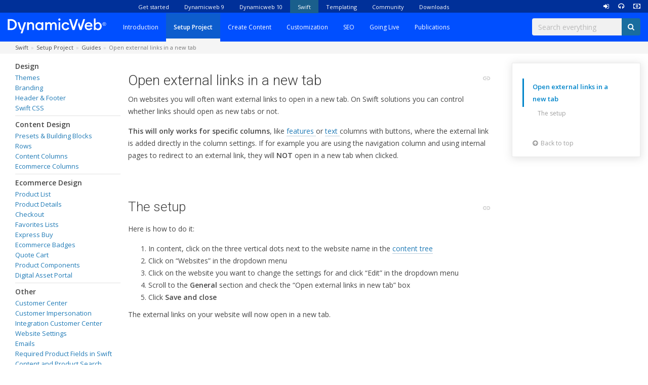

--- FILE ---
content_type: text/html; charset=utf-8
request_url: https://doc.dynamicweb.com/swift/setup-project/guides/open-external-links-in-a-new-tab
body_size: 6158
content:



<!DOCTYPE html>
<html>
<head>
    <meta charset="utf-8">
    <title>Open external links in a new tab</title>
    <meta name="viewport" content="width=device-width, initial-scale=1.0, maximum-scale=1">
    <meta name="robots" content="index, follow">

      

    <!-- Google Tag Manager -->
    <script>
        (function (w, d, s, l, i) {
            w[l] = w[l] || [];
            w[l].push({
                'gtm.start': new Date().getTime(),
                event: 'gtm.js'
            });
            var f = d.getElementsByTagName(s)[0],
                j = d.createElement(s),
                dl = l != 'dataLayer' ? '&l=' + l : '';
            j.async = true;
            j.src =
                'https://www.googletagmanager.com/gtm.js?id=' + i + dl;
            f.parentNode.insertBefore(j, f);
        })(window, document, 'script', 'dataLayer', 'GTM-THH2LWQ');
    </script>
    <!-- End Google Tag Manager -->
    <!-- Google Fonts -->
    <link rel="stylesheet" type="text/css" href="https://fonts.googleapis.com/css?family=Roboto:100,300,400,500,600,700'">
    <link rel='stylesheet' type='text/css' href='https://fonts.googleapis.com/css?family=Open+Sans:600,400,300'>
    <link href="https://fonts.googleapis.com/css?family=Share+Tech+Mono&display=swap" rel="stylesheet">
    <link href="https://fonts.googleapis.com/css?family=Share+Tech&display=swap" rel="stylesheet">
    <link href='https://fonts.googleapis.com/css?family=Rock+Salt' rel='stylesheet' type='text/css'>
    

    <!-- Essential styles -->
    <link rel="stylesheet" type="text/css" href="/Files/Templates/Designs/dwdoc/css/normalize.css">
    <link rel="stylesheet" href="//maxcdn.bootstrapcdn.com/bootstrap/3.3.4/css/bootstrap.min.css" type="text/css">
    <link rel="stylesheet" href="https://maxcdn.bootstrapcdn.com/font-awesome/4.7.0/css/font-awesome.min.css" />
    <link rel="stylesheet" href="https://cdnjs.cloudflare.com/ajax/libs/material-design-iconic-font/2.2.0/css/material-design-iconic-font.min.css">
    <link rel="stylesheet" href="//cdnjs.cloudflare.com/ajax/libs/fancybox/2.1.5/jquery.fancybox.min.css" media="screen">
    <link rel="stylesheet" href="/Files/Templates/Designs/dwdoc/css/main.css?ticks=637980988921770000"> <!-- Primary stylesheet -->
    <link rel="stylesheet"  href="/Files/Templates/Designs/dwdoc/css/devblog.css" type="text/css" />
    <link href="https://fonts.googleapis.com/icon?family=Material+Icons" rel="stylesheet">
    <link rel="icon" type="image/png" href="https://doc.dynamicweb.com/Files/Images/favicon.png"/>

      <!--Data table for invoices on service desk -->
    <script src="https://code.jquery.com/jquery-1.12.4.min.js" integrity="sha256-ZosEbRLbNQzLpnKIkEdrPv7lOy9C27hHQ+Xp8a4MxAQ=" crossorigin="anonymous"></script>
	<link rel="stylesheet" type="text/css" href="https://cdn.datatables.net/1.11.3/css/jquery.dataTables.css">  
	<script type="text/javascript" charset="utf8" src="https://cdn.datatables.net/1.11.3/js/jquery.dataTables.js"></script>
      
    <!-- JavaScript early load -->
    <script type="text/javascript" src="//ajax.googleapis.com/ajax/libs/jquery/2.1.1/jquery.min.js"></script>
    <script type="text/javascript" src="/Files/Templates/Designs/dwdoc/js/sidenav.js"></script>   <!-- Sidenav Right jQuery plugin -->
    <!-- Mobile menu styles (Extended Bootstrap) -->
    <link href="//cdnjs.cloudflare.com/ajax/libs/jasny-bootstrap/3.1.3/css/jasny-bootstrap.min.css" rel="stylesheet" type="text/css" media="screen" />
    <link href="/Files/Templates/BasicForum/Styles.css" rel="stylesheet" type="text/css" />
    
      
    
		<script> (function(ss,ex){ window.ldfdr=window.ldfdr||function(){(ldfdr._q=ldfdr._q||[]).push([].slice.call(arguments));}; (function(d,s){ fs=d.getElementsByTagName(s)[0]; function ce(src){ var cs=d.createElement(s); cs.src=src; cs.async=1; fs.parentNode.insertBefore(cs,fs); }; ce('https://sc.lfeeder.com/lftracker_v1_'+ss+(ex?'_'+ex:'')+'.js'); })(document,'script'); })('Yn8J1xYRe5YgW0Rk'); </script>
</head>


<body data-spy="scroll" data-target="#sidenav" data-offset-top="100">
    <!-- Google Tag Manager (noscript) -->
    <noscript><iframe src="https://www.googletagmanager.com/ns.html?id=GTM-THH2LWQ" height="0" width="0" style="display:none;visibility:hidden"></iframe></noscript>
    <!-- End Google Tag Manager (noscript) -->
    <!-- Mobile/offcanvas navigation -->
    
    

    
    


    <!-- ********************
  MOBILE OFFCANVAS MENU
******************** -->
<div id="mobileOffcanvasMenu" class="navmenu navmenu-default navmenu-fixed-left offcanvas">
    <div class="row offcanvas-row">
        <div class="col-xs-12 offcanvas-col">
          <!-- Search -->
          <form role="form">
            <input type="hidden" name="ID" value="5656" />
            <div class="form-group">
              <div class="input-group">
                <input type="text" class="form-control" id="q" name="q" placeholder="Search everything">
                <div class="input-group-addon"><i class="fa fa-search"></i></div>
              </div>
            </div>
          </form>

          <!-- Title  -->
          

          <!-- SubSection selector dropdown  -->
          <div class="dropdown dropdown--select">
              <button class="btn dropdown-toggle section-button-mobile visible-xs visible-sm visible-md" type="button" data-toggle="dropdown">
                  Open external links in a new tab &nbsp; <span class="caret"></span>
              </button>
              <ul class="dwnavigation dropdown-menu" id="navbar-dropdown2" data-settings="template:LICleanFrontpage.xslt;startlevel:1;endlevel:1;expandmode:all;"></ul>
              <ul class="dwnavigation dropdown-menu" id="navbar-dropdown2">
  <ul id="LICleanFrontpage">
    <li class="">
      <a href="/swift/introduction">Introduction</a>
    </li>
  </ul>
  <ul id="LICleanFrontpage">
    <li class="list-active">
      <a href="/swift/setup-project">Setup Project</a>
    </li>
  </ul>
  <ul id="LICleanFrontpage">
    <li class="">
      <a href="/swift/create-content">Create Content</a>
    </li>
  </ul>
  <ul id="LICleanFrontpage">
    <li class="">
      <a href="/swift/customization">Customization</a>
    </li>
  </ul>
  <ul id="LICleanFrontpage">
    <li class="">
      <a href="/swift/seo">SEO</a>
    </li>
  </ul>
  <ul id="LICleanFrontpage">
    <li class="">
      <a href="/swift/going-live">Going Live</a>
    </li>
  </ul>
  <ul id="LICleanFrontpage">
    <li class="">
      <a href="/swift/setup-project/guides/publications">Publications</a>
    </li>
  </ul>
</ul>
          </div>
          <div style="padding: 15px 0px 0px 15px;">
              <ul class="dwnavigation" id="offsetMobileNav" data-settings="startlevel:2;endlevel:3;template:LIClean.xslt;expandmode:all"></ul>
              <!-- <ul class="dw-categories dwnavigation" id="offsetnavigation" data-settings="startlevel:1;endlevel:3;template:LeftNavigationOffset.xslt;expandmode:all;"></ul> -->
              <ul class="dwnavigation" id="offsetMobileNav">
  <ul class="M2">
    <li class="">
      <a>Design</a>
      <ul class="M3">
        <li class="">
          <a href="/swift/setup-project/design/themes">Themes</a>
        </li>
      </ul>
      <ul class="M3">
        <li class="">
          <a href="/swift/setup-project/design/branding">Branding</a>
        </li>
      </ul>
      <ul class="M3">
        <li class="">
          <a href="/swift/setup-project/design/header-footer">Header & Footer</a>
        </li>
      </ul>
      <ul class="M3">
        <li class="">
          <a href="/swift/setup-project/design/swift-css">Swift CSS</a>
        </li>
      </ul>
    </li>
  </ul>
  <ul class="M2">
    <li class="">
      <a>Content Design</a>
      <ul class="M3">
        <li class="">
          <a href="/swift/setup-project/content-design/presets-building-blocks">Presets & Building Blocks</a>
        </li>
      </ul>
      <ul class="M3">
        <li class="">
          <a href="/swift/create-content/creating-content/rows">Rows</a>
        </li>
      </ul>
      <ul class="M3">
        <li class="">
          <a href="/swift/setup-project/content-design/content-columns">Content Columns</a>
        </li>
      </ul>
      <ul class="M3">
        <li class="">
          <a href="/swift/setup-project/content-design/ecommerce-columns">Ecommerce Columns</a>
        </li>
      </ul>
    </li>
  </ul>
  <ul class="M2">
    <li class="">
      <a>Ecommerce Design</a>
      <ul class="M3">
        <li class="">
          <a href="/swift/setup-project/ecommerce-design/product-list">Product List</a>
        </li>
      </ul>
      <ul class="M3">
        <li class="">
          <a href="/swift/setup-project/ecommerce-design/product-details">Product Details</a>
        </li>
      </ul>
      <ul class="M3">
        <li class="">
          <a href="/swift/setup-project/ecommerce-design/checkout">Checkout</a>
        </li>
      </ul>
      <ul class="M3">
        <li class="">
          <a href="/swift/setup-project/ecommerce-design/favorites-lists">Favorites Lists</a>
        </li>
      </ul>
      <ul class="M3">
        <li class="">
          <a href="/swift/setup-project/ecommerce-design/express-buy">Express Buy</a>
        </li>
      </ul>
      <ul class="M3">
        <li class="">
          <a href="/swift/setup-project/ecommerce-design/ecommerce-badges">Ecommerce Badges</a>
        </li>
      </ul>
      <ul class="M3">
        <li class="">
          <a href="/swift/setup-project/ecommerce-design/quote-cart">Quote Cart</a>
        </li>
      </ul>
      <ul class="M3">
        <li class="">
          <a href="/swift/setup-project/ecommerce-design/product-components">Product Components</a>
        </li>
      </ul>
      <ul class="M3">
        <li class="">
          <a href="/swift/setup-project/ecommerce-design/digital-asset-portal">Digital Asset Portal</a>
        </li>
      </ul>
    </li>
  </ul>
  <ul class="M2">
    <li class="">
      <a>Other</a>
      <ul class="M3">
        <li class="">
          <a href="/swift/setup-project/other/customer-center">Customer Center</a>
        </li>
      </ul>
      <ul class="M3">
        <li class="">
          <a href="/swift/setup-project/other/customer-impersonation">Customer Impersonation</a>
        </li>
      </ul>
      <ul class="M3">
        <li class="">
          <a href="/swift/setup-project/other/integration-customer-center">Integration Customer Center</a>
        </li>
      </ul>
      <ul class="M3">
        <li class="">
          <a href="/swift/setup-project/other/website-settings">Website Settings</a>
        </li>
      </ul>
      <ul class="M3">
        <li class="">
          <a href="/swift/setup-project/other/emails">Emails</a>
        </li>
      </ul>
      <ul class="M3">
        <li class="">
          <a href="/swift/setup-project/other/required-product-fields-in-swift">Required Product Fields in Swift</a>
        </li>
      </ul>
      <ul class="M3">
        <li class="">
          <a href="/swift/setup-project/other/content-and-product-search">Content and Product Search</a>
        </li>
      </ul>
    </li>
  </ul>
  <ul class="M2">
    <li class="list-active">
      <a>Guides</a>
      <ul class="M3">
        <li class="">
          <a href="/swift/setup-project/guides/service-pages">Service Pages</a>
        </li>
      </ul>
      <ul class="M3">
        <li class="">
          <a href="/swift/setup-project/guides/what-version-of-swift-am-i-using">What version of Swift am I using?</a>
        </li>
      </ul>
      <ul class="M3">
        <li class="">
          <a href="/swift/setup-project/guides/product-group-images-and-descriptions">Product Group Images and Descriptions</a>
        </li>
      </ul>
      <ul class="M3">
        <li class="">
          <a href="/swift/setup-project/guides/how-to-deploy-swift-to-another-solution">How to deploy Swift to another solution</a>
        </li>
      </ul>
      <ul class="M3">
        <li class="list-active">
          <a href="/swift/setup-project/guides/open-external-links-in-a-new-tab">Open external links in a new tab</a>
        </li>
      </ul>
      <ul class="M3">
        <li class="">
          <a href="/swift/setup-project/guides/google-analytics-and-google-tag-manager">Google Analytics and Google Tag Manager</a>
        </li>
      </ul>
      <ul class="M3">
        <li class="">
          <a href="/swift/setup-project/guides/styling-forms-using-bootstrap-grid-columns">Styling forms using Bootstrap grid columns</a>
        </li>
      </ul>
      <ul class="M3">
        <li class="">
          <a href="/swift/setup-project/guides/stock-validation-notification">Stock Validation Notification</a>
        </li>
      </ul>
      <ul class="M3">
        <li class="">
          <a href="/swift/setup-project/guides/publications">Publications</a>
        </li>
      </ul>
      <ul class="M3">
        <li class="">
          <a href="/swift/setup-project/guides/partner-onboarding-tech-intro-configuration">Partner Onboarding Tech Intro: Configuration</a>
        </li>
      </ul>
    </li>
  </ul>
</ul>
          </div>
        </div>
    </div>
</div>


    <div class="navbar-fixed-top">
        <div class="navbar navbar-default" role="navigation" id="topnavigation">

            <!------- Top/Area Navbar ------->

            <div id="globalnavigation">
                <!-- Column 1 -->
                <div class="hidden-sm col-md-2">
                </div> <!--  End Column -->
                <!-- Column 2 -->
                <div class="col-sm-12 col-md-10">
                    <div class="globalfont topnavcolor pull-left hidden-xs hidden-sm hidden-md">
                        <!-- Global nav -->
                        <div class="fluid-container paddingglobal">
                            <ul class="dwnavigation nav navbar-nav" id="global">
  <li id="topitem1025A22">
    <a href="/get-started/introduction">Get started</a>
  </li>
  <li id="topitem8242A22">
    <a href="/documentation-9/introduction">Dynamicweb 9</a>
  </li>
  <li id="topitem13453A22">
    <a href="https://doc.dynamicweb.dev/">Dynamicweb 10</a>
  </li>
  <li id="topitem10900A22">
    <a href="/swift/introduction">Swift</a>
  </li>
  <li id="topitem1027A22">
    <a href="https://doc.dynamicweb.com/template-tags/introduction">Templating</a>
  </li>
  <li id="topitem1029A22">
    <a href="https://doc.dynamicweb.com/forum">Community</a>
  </li>
  <li id="topitem1030A22">
    <a href="/downloads/dynamicweb-9">Downloads</a>
  </li>
</ul>
                        </div>
                    </div>
                    <!-- User tools  -->
                    <div id="tools-login" class="pull-right">
                                <div class="dropdown" id="profileMenu">
            <a class="dropdown-toggle" href="#" data-toggle="modal" data-target="#modal-login" style="padding-right:15px;">
                <i class="fa fa-sign-in" aria-hidden="true" title="Login"></i>
                <span class="hidden-xs hidden-sm hidden-md hidden-lg"> Login</span>
            </a>
        </div>
    <a href="https://partner.dynamicweb.com/sign-in" style="padding-right:15px;">
        <i class="fa fa-headphones" title="Service Desk"></i>
        <span class="hidden-xs hidden-sm hidden-md hidden-lg"> Service Desk</span>
    </a>
    <a href="/order-solution">
        <i class="fa fa-money" title="Order"></i>
        <span class="hidden-xs hidden-sm hidden-md hidden-lg"> Order</span>
    </a>

                    </div>

                    <!-- Section selector (mobile)  -->
                    <div class="dropdown pull-right">
                        <button class="btn dropdown-toggle section-button-mobile visible-xs visible-sm visible-md" type="button" data-toggle="dropdown">
                            Sections &nbsp; <span class="caret"></span>
                        </button>
                        <ul class="dwnavigation dropdown-menu" id="navbar-dropdown">
  <ul id="LICleanFrontpage">
    <li class="">
      <a href="/get-started/introduction">Get started</a>
    </li>
  </ul>
  <ul id="LICleanFrontpage">
    <li class="">
      <a href="/documentation-9/introduction">Dynamicweb 9</a>
    </li>
  </ul>
  <ul id="LICleanFrontpage">
    <li class="">
      <a href="https://doc.dynamicweb.dev/">Dynamicweb 10</a>
    </li>
  </ul>
  <ul id="LICleanFrontpage">
    <li class="">
      <a href="/swift/introduction">Swift</a>
    </li>
  </ul>
  <ul id="LICleanFrontpage">
    <li class="">
      <a href="https://doc.dynamicweb.com/template-tags/introduction">Templating</a>
    </li>
  </ul>
  <ul id="LICleanFrontpage">
    <li class="">
      <a href="https://doc.dynamicweb.com/forum">Community</a>
    </li>
  </ul>
  <ul id="LICleanFrontpage">
    <li class="">
      <a href="/downloads/dynamicweb-9">Downloads</a>
    </li>
  </ul>
</ul>
                    </div>
                </div> <!--  End Column -->

            </div>


            <!------- SubSection Navbar ------->

            <div id="localnavigation">

                <!-- Column 1 -->
                <div class="col-lg-2">
                    <!-- Mobile Nav Button -->
                    <div class="pull-left hidden-lg">
                        <button type="button" class="btn burger-btn" data-toggle="offcanvas" data-target="#mobileOffcanvasMenu" data-canvas="body">
                            <i class="fa fa-bars"></i>
                        </button>
                        &nbsp;
                    </div>

                    <!-- BRAND -->
                    <div>
                        <a class="navbar-brand" href='/'>
                            <img alt="Dynamicweb logo" src="/Files/Templates/Designs/dwdoc/Images/DWLogo.svg" />
                        </a>
                    </div>
                </div> <!--  End Column -->
                <!-- Column 2 -->
                <div class="col-lg-10">

                    <!-- Local navigation (not shown on some pages) -->
                        <div class="topnavcolor localnavigation pull-left hidden-xs hidden-sm hidden-md">
                            <!-- Desktop nav -->
                            <ul class="nav navbar-nav">
  <li>
    <a href="/swift/introduction">Introduction</a>
  </li>
  <li class="active">
    <a href="/swift/setup-project">Setup Project</a>
  </li>
  <li>
    <a href="/swift/create-content">Create Content</a>
  </li>
  <li>
    <a href="/swift/customization">Customization</a>
  </li>
  <li>
    <a href="/swift/seo">SEO</a>
  </li>
  <li>
    <a href="/swift/going-live">Going Live</a>
  </li>
  <li>
    <a href="/swift/setup-project/guides/publications">Publications</a>
  </li>
</ul>
                        </div>

                        <!-- SEARCH -->
                        <!-- <form class="form-inline pull-right hidden-xs hidden-sm" role="form" id="mainsearch"> -->
                        <form class="form-inline pull-right hidden-xs hidden-sm hidden-md" role="form" action="/?" method="get" id="mainsearch">
                            <input type="hidden" name="ID" value="5656" />
                            <div class="form-group pull-right">
                                <div class="input-group">
                                    <input type="text" class="form-control" id="q" name="q" placeholder='Search everything'>
                                    <div class="input-group-addon"><i class="fa fa-search"></i></div>
                                </div>
                            </div>
                        </form>
                </div> <!--  End Column -->

            </div> <!--  End LocalNavigation -->

        </div> <!-- End navbar -->
        <!------- Breadcrumb Navbar ------->
        <div id="breadcrumb">
            <div class="fluid-container">
                <ol class="breadcrumb" id="bread"><li>Swift</li><li>Setup Project</li><li>Guides</li><li class="active">Open external links in a new tab</li></ol>
            </div>
        </div>

    </div> <!-- End navbar-fixed-top -->
    


<section>
    <div class="fluid-container">
        <div class="row mainrow">
            <!-- SIDEBAR: LEFT -->


<!-- (SIDEBAR-LEFT) -->
<div class="col-md-2 hidden-sm hidden-xs hidden-md">
    <div class="widget" role="navigation" id="leftnavigation-container">

        <!-- LEFT NAVIGATION -->
        

        <ul class="navigationclass" id="leftnavigation">
  <ul class="M2">
    <li class="">
      <a>Design</a>
      <ul class="M3">
        <li class="">
          <a href="/swift/setup-project/design/themes">Themes</a>
        </li>
      </ul>
      <ul class="M3">
        <li class="">
          <a href="/swift/setup-project/design/branding">Branding</a>
        </li>
      </ul>
      <ul class="M3">
        <li class="">
          <a href="/swift/setup-project/design/header-footer">Header & Footer</a>
        </li>
      </ul>
      <ul class="M3">
        <li class="">
          <a href="/swift/setup-project/design/swift-css">Swift CSS</a>
        </li>
      </ul>
    </li>
  </ul>
  <ul class="M2">
    <li class="">
      <a>Content Design</a>
      <ul class="M3">
        <li class="">
          <a href="/swift/setup-project/content-design/presets-building-blocks">Presets & Building Blocks</a>
        </li>
      </ul>
      <ul class="M3">
        <li class="">
          <a href="/swift/create-content/creating-content/rows">Rows</a>
        </li>
      </ul>
      <ul class="M3">
        <li class="">
          <a href="/swift/setup-project/content-design/content-columns">Content Columns</a>
        </li>
      </ul>
      <ul class="M3">
        <li class="">
          <a href="/swift/setup-project/content-design/ecommerce-columns">Ecommerce Columns</a>
        </li>
      </ul>
    </li>
  </ul>
  <ul class="M2">
    <li class="">
      <a>Ecommerce Design</a>
      <ul class="M3">
        <li class="">
          <a href="/swift/setup-project/ecommerce-design/product-list">Product List</a>
        </li>
      </ul>
      <ul class="M3">
        <li class="">
          <a href="/swift/setup-project/ecommerce-design/product-details">Product Details</a>
        </li>
      </ul>
      <ul class="M3">
        <li class="">
          <a href="/swift/setup-project/ecommerce-design/checkout">Checkout</a>
        </li>
      </ul>
      <ul class="M3">
        <li class="">
          <a href="/swift/setup-project/ecommerce-design/favorites-lists">Favorites Lists</a>
        </li>
      </ul>
      <ul class="M3">
        <li class="">
          <a href="/swift/setup-project/ecommerce-design/express-buy">Express Buy</a>
        </li>
      </ul>
      <ul class="M3">
        <li class="">
          <a href="/swift/setup-project/ecommerce-design/ecommerce-badges">Ecommerce Badges</a>
        </li>
      </ul>
      <ul class="M3">
        <li class="">
          <a href="/swift/setup-project/ecommerce-design/quote-cart">Quote Cart</a>
        </li>
      </ul>
      <ul class="M3">
        <li class="">
          <a href="/swift/setup-project/ecommerce-design/product-components">Product Components</a>
        </li>
      </ul>
      <ul class="M3">
        <li class="">
          <a href="/swift/setup-project/ecommerce-design/digital-asset-portal">Digital Asset Portal</a>
        </li>
      </ul>
    </li>
  </ul>
  <ul class="M2">
    <li class="">
      <a>Other</a>
      <ul class="M3">
        <li class="">
          <a href="/swift/setup-project/other/customer-center">Customer Center</a>
        </li>
      </ul>
      <ul class="M3">
        <li class="">
          <a href="/swift/setup-project/other/customer-impersonation">Customer Impersonation</a>
        </li>
      </ul>
      <ul class="M3">
        <li class="">
          <a href="/swift/setup-project/other/integration-customer-center">Integration Customer Center</a>
        </li>
      </ul>
      <ul class="M3">
        <li class="">
          <a href="/swift/setup-project/other/website-settings">Website Settings</a>
        </li>
      </ul>
      <ul class="M3">
        <li class="">
          <a href="/swift/setup-project/other/emails">Emails</a>
        </li>
      </ul>
      <ul class="M3">
        <li class="">
          <a href="/swift/setup-project/other/required-product-fields-in-swift">Required Product Fields in Swift</a>
        </li>
      </ul>
      <ul class="M3">
        <li class="">
          <a href="/swift/setup-project/other/content-and-product-search">Content and Product Search</a>
        </li>
      </ul>
    </li>
  </ul>
  <ul class="M2">
    <li class="list-active">
      <a>Guides</a>
      <ul class="M3">
        <li class="">
          <a href="/swift/setup-project/guides/service-pages">Service Pages</a>
        </li>
      </ul>
      <ul class="M3">
        <li class="">
          <a href="/swift/setup-project/guides/what-version-of-swift-am-i-using">What version of Swift am I using?</a>
        </li>
      </ul>
      <ul class="M3">
        <li class="">
          <a href="/swift/setup-project/guides/product-group-images-and-descriptions">Product Group Images and Descriptions</a>
        </li>
      </ul>
      <ul class="M3">
        <li class="">
          <a href="/swift/setup-project/guides/how-to-deploy-swift-to-another-solution">How to deploy Swift to another solution</a>
        </li>
      </ul>
      <ul class="M3">
        <li class="list-active">
          <a href="/swift/setup-project/guides/open-external-links-in-a-new-tab">Open external links in a new tab</a>
        </li>
      </ul>
      <ul class="M3">
        <li class="">
          <a href="/swift/setup-project/guides/google-analytics-and-google-tag-manager">Google Analytics and Google Tag Manager</a>
        </li>
      </ul>
      <ul class="M3">
        <li class="">
          <a href="/swift/setup-project/guides/styling-forms-using-bootstrap-grid-columns">Styling forms using Bootstrap grid columns</a>
        </li>
      </ul>
      <ul class="M3">
        <li class="">
          <a href="/swift/setup-project/guides/stock-validation-notification">Stock Validation Notification</a>
        </li>
      </ul>
      <ul class="M3">
        <li class="">
          <a href="/swift/setup-project/guides/publications">Publications</a>
        </li>
      </ul>
      <ul class="M3">
        <li class="">
          <a href="/swift/setup-project/guides/partner-onboarding-tech-intro-configuration">Partner Onboarding Tech Intro: Configuration</a>
        </li>
      </ul>
    </li>
  </ul>
</ul>
    </div>
</div>




            <div class="col-lg-10 col-sm-12 col-xs-12">

                <!-- MAIN CONTENT -->
                <div class="col-md-9 col-sm-9 col-xs-12" id="maincontentarea">
                    <div class="row" id="maincontent">
                        <div class="col-md-12">

	

	

				<h1 id="24164">
				Open external links in a new tab
			</h1>
		<div class="documentation-tools">
			<p class="pull-right">
				<a href="https://doc.dynamicweb.com/Default.aspx?ID=13400#24164" title="Permalink for this section"><i class="zmdi zmdi-link"></i></a>
			
			</p>
		</div>

	

			<div class="figure figure-none">
			<p>On websites you will often want external links to open in a new tab. On Swift solutions you can control whether links should open as&nbsp;new tabs&nbsp;or not.</p>

<p><strong>This will only works for specific columns</strong>, like <a href="/swift/setup-project/content-design/content-columns#12024">features </a>or <a href="/swift/setup-project/content-design/content-columns#12032">text </a>columns with buttons, where the external link is added directly in the column settings. If for example you are using the navigation column and using internal pages to&nbsp;redirect&nbsp;to an external link, they will <strong>NOT </strong>open in a new tab when clicked.</p>


			
		</div>

	
	

	
	
	

	
	
	

</div>


<!-- General content -->






<!-- Content from the groups -->






<div class="col-md-12">

	

	

				<h2 id="24165" class="anchorlink">
				The setup
			</h2>
		<div class="documentation-tools">
			<p class="pull-right">
				<a href="https://doc.dynamicweb.com/Default.aspx?ID=13400#24165" title="Permalink for this section"><i class="zmdi zmdi-link"></i></a>
			
			</p>
		</div>

	

			<div class="figure figure-none">
			<p>Here is how to do it:</p>

<ol>
	<li>In content, click on the three vertical dots next to the website name in the <a href="/documentation-9/content">content tree</a></li>
	<li>Click on “Websites” in the dropdown menu</li>
	<li>Click on the website you want to change the settings for and click “Edit” in the dropdown menu</li>
	<li>Scroll to the <strong>General </strong>section and check the “Open external links in new tab” box</li>
	<li>Click <strong>Save and close</strong></li>
</ol>

<p>The external links on your website will now open in a new tab.</p>


			
		</div>

	
	

	
	
	

	
	
	

</div>


<!-- General content -->






<!-- Content from the groups -->







                    </div>
                </div>

                <!-- SIDEBAR: RIGHT -->
               	<!-- (SIDEBAR-RIGHT) -->
<div class="col-md-3 col-sm-3 hidden-xs">
    <nav class="scroll-nav" role="navigation">
        <div id="sidenav"></div>
    </nav>
</div>

            </div>
        </div>
    </div>
  <br/>
  <br/>
</section>

<script>
    // SIDENAV plugin Settings
    // URL: https://github.com/chenjianlong/bootstrap-sidenav
    $('#maincontentarea').sideNav({
        container: '#sidenav',
        hs: ['h1', 'h2', 'h3', 'h4'],
        top: 125,
        bottom: 50,
        toTopHref: '#top',
        toTopText: '<i class="fa fa-arrow-circle-up"></i> &nbsp;Back to top'
    });

</script>


    <!-- Essential scripts -->
    <script type="text/javascript" src="//maxcdn.bootstrapcdn.com/bootstrap/3.3.4/js/bootstrap.min.js"></script>
    <script type="text/javascript" src="/Files/Templates/Designs/dwdoc/js/script-shared.js"></script> 
    <script type="text/javascript" src="https://cdnjs.cloudflare.com/ajax/libs/ace/1.2.3/ace.js" charset="utf-8"></script> 
    <script type="text/javascript" src="/Files/Templates/Designs/dwdoc/js/ace-settings.js" charset="utf-8"></script> 

    <!-- Assets -->
    <script type="text/javascript" src="/Files/Templates/Designs/dwdoc/js/clipboard.min.js"></script> 
    <script type="text/javascript" src="//cdnjs.cloudflare.com/ajax/libs/bootstrap-hover-dropdown/2.0.10/bootstrap-hover-dropdown.min.js"></script>
    <script type="text/javascript" src="//cdnjs.cloudflare.com/ajax/libs/fancybox/2.1.5/jquery.fancybox.min.js"></script>
    <script type="text/javascript" src="//cdnjs.cloudflare.com/ajax/libs/jasny-bootstrap/3.1.3/js/jasny-bootstrap.min.js"></script>
    <script type="text/javascript" src="/Files/Templates/Designs/dwdoc/js/blazy.js"></script>
      

<script>
  (function(){
    window.ldfdr = window.ldfdr || {};
    (function(d, s, ss, fs){
      fs = d.getElementsByTagName(s)[0];
      function ce(src){
        var cs  = d.createElement(s);
        cs.src = src;
        setTimeout(function(){fs.parentNode.insertBefore(cs,fs)}, 1);
      }
      ce(ss);
    })(document, 'script', 'https://sc.lfeeder.com/lftracker_v1_3P1w24dB6nn8mY5n.js');
  })();
</script>
      
    
    <!-- ********************
  LOGIN MODAL
******************** -->



<div class="modal fade" id="modal-login" tabindex="-1" role="dialog" aria-labelledby="Login" aria-hidden="true">
    <div class="modal-dialog modal-sm">
        <div class="modal-content">
            <div class="modal-header">
                <h4 class="modal-title" id="myModalLabel">Login</h4>
            </div>
            <form role="form" id="loginform" method="post">
                <div class="modal-body">
                    
                    <input type="hidden" name="DWExtranetUsernameRemember" value="True" />
                    <input type="hidden" name="DWExtranetPasswordRemember" value="True" />
                    <div class="form-group">
                        <label for="username">Username</label>
                        <input type="text" class="form-control" name="username" id="username" placeholder="Enter username" style="width: 100% !important" />
                    </div>
                    <div class="form-group" style="padding-top: 10px">
                        <label for="password">Password</label>
                        <input type="password" class="form-control" name="password" id="password" placeholder="Enter password" style="width: 100% !important" />
							<!--10575&LoginAction=Recovery-->
                      		<!--8781-->
                      <a class="pull-left" href="/userprofile/user-password-recovery?LoginAction=Recovery">Forgot your password?</a>
                    </div>

                </div>
                <div class="modal-footer">
                    <div class="checkbox pull-left" style="margin-top: 0px !important">
                        <label>
                            <input type="checkbox" name="Autologin" checked="checked" value="True"> Remember me</input>
                        </label>
                    </div>
                    <button type="submit" class="btn btn-dw-primary pull-right">Sign in</button>
                </div>
            </form>
        </div>
    </div>
</div>

<script>
    $(document).ready(function () {
        var isLoginError = 'False'.toLowerCase();

        if (isLoginError === 'true') {
            $('#modal-login').modal('show');
        }
    });
</script>

<script defer>
function ts() {
var r = new XMLHttpRequest();
r.open("GET", "/Admin/Public/ts.ashx", true);
r.send(null);
}
ts();
</script>
</body>
</html>



 

--- FILE ---
content_type: text/css
request_url: https://doc.dynamicweb.com/Files/Templates/Designs/dwdoc/css/devblog.css
body_size: 1119
content:

h1, .h1 {
 padding: 0 !important;
 border-left: none !important;
 text-transform: none !important;
 border-bottom:none !important;
}


h2, .h2 {
	border-left: none !important;
	text-transform: none !important;
	border-bottom:none !important;
	color: #424242;
   }

 .figure > ul, 
 .howto-item {
    background-color: #f3f3f3 !important;
}

.M2 > li > a{
	text-transform: none !important;
}



.navbar{
	background-image:none !important;
	background-color:	hsl(221.412deg, 100%, 50%) !important;
}

.forum-category,
.forum-message-block{
	border-radius:.5rem;
}

#welcomearea {
	background-image:none !important;
	background-color: #003cbd !important;
}

#mainsearch input {
    background: #f1f1f1 !important;
    color: black;
    border: none;
}

.blog-header {
    margin: 35px 0 90px;
  	padding-bottom: 40px;
  	padding-top: 30px;
    text-align: center;
  	border-bottom: 1px solid #7E7E7E;

}
.blog-header .header-subtitle {
	font-family:Share Tech;
  	font-size:30px;
    color: #7E7E7E;
}
.blog-post {
    padding-bottom: 40px;
    margin-bottom: 80px;
    border-bottom: 1px solid #707070;
  	opacity: 1;
}
.blog-post .post-title {
    margin: 5px 0 20px;
    font-size: 40px;
  	letter-spacing:0px;
    color: #227cb7;
  	text-align:left;
  	font-family:Share Tech;
	opacity: 1;
}  
.blog-post .post-meta {
    margin: 0px 0 20px;
    font-weight: 400;
    font-size: 14px;
    color: #7E7E7E;
    font-style: italic;
  	text-align:left;
  	font-family:Open sans;
  	opacity: 1;
}
.blog-post .post-resume {
	font-size: 16px;
    color: #7E7E7E;
    line-height: 1.4;
    margin-top: 4px;
  	font-family:Open sans;
}
.blog-post .post-body {
	font-size: 120%;
    color: #7E7E7E;
    line-height: 1.4;
    margin-top: 4px;
  	font-family:Open sans;
}

/* buttons & breadcrumbs */

.read-more {
	margin-top: 20px;
	letter-spacing: 0;
	color: #227CB7;
	border: 1px solid #227CB7;
	border-radius: 5px;
	opacity: 1;
  	width:270px;
  	text-align:center;
}

.admin-button {
	margin-top: 20px;
	letter-spacing: 0;
	color: #227CB7;
	border: 1px solid #227CB7;
	border-radius: 5px;
	opacity: 1;
  	text-align:center;
}

.subscribe-button {
  	text-align:center;
  	border-radius: 5px;
	opacity: 1;
  	padding:10px;
  	font-weight:200;
}

.blog-breadcrumb {
  	font-family:Open sans;
  	font-size:16px;
  	letter-spacing: 0;
	opacity: 1;
  	font-weight:100;
  	margin-top:-70px;
  	margin-bottom:20px;
}

/* This section styles the sidebar */

.sidebar-about {  

    font-size: 14px;
    line-height: 24px;
    color: #7E7E7E;
  	font-weight:100;
  	font-family:Open sans;

}

.sidebar-box {
    margin: 0px 0 70px;
  	
}
.sidebar-background {
	background: #FAFCFE 0% 0% no-repeat padding-box;
  	padding: 25px 35px 25px 35px;
	opacity: 1; 
}

.sidebar-title {
  	color: #7E7E7E;
    text-align: left;
    text-transform: uppercase;
    letter-spacing: 0px;
    font-size: 24px;
  	font-family:Share Tech;
  	margin-bottom: 10px;
}
.sidebar-post {
    margin: 0 0 30px 0;
    border-bottom: 1px solid;
    border-color: #E4E4E4;
    width: 100%; 
  	font-family: Share Tech;
}
.sidebar-post .sidebar-meta {
    margin: 5px 0 5px;
    font-weight: 400;
    font-size: 12px;
    color: #7E7E7E;
    font-style: italic;
  	font-family:Share Tech Mono;  
}
.sidebar-post .post-header {
    margin: 5px 0 0px;
    font-size: 22px;
    letter-spacing: 0;
	color: #227CB7;
	opacity: 1;
  	font-family:Share Tech;
}
.sidebar-post .resume {
 	font-family:Open sans;
  	letter-spacing: 0;
	color: #7E7E7E;
	opacity: 1;
  	margin-bottom:20px;
}
.author-name {
  	font-family:Share Tech;
  	font-size:22px;
    letter-spacing: 0;
    color: #227CB7;
    opacity: 1;
  	margin-top:15px;
}
.author-bio {
  	margin-top: 5px;
  	font-weight: 400;
  	font-family:Open sans;
  	font-style: normal;
  	font-size: 100%;
}

/* This section styles comments to blog posts */

.comment-header {
    margin: 5px 0 20px 0;
    font-size: 24px;
    color: #7E7E7E;
  	text-align:left;
  	text-transform: uppercase;
  	font-family:Share Tech Mono;
  	padding-top:85px;
}
.comment {
	background: white;
    border: 1px #ddd solid;
    padding: 12px;
    margin-bottom: 12px;
}
.comment-meta {
  	margin-bottom: 10px;
  	color: #9b9b9b;
}
.comment-buttons {
    float: right;
    text-align: right;
    margin-left: 5px;
}
.comment-author {
	text-align: center;
    float: left;
  	font-family:Share Tech Mono;
    margin-top: 5px;
}
.comment-author-name {
  	font-weight:bold;
    font-size:120%
}
.comment-author-title {
  	font-style:italic;
  	font-size:85%
}
.comment-image {
	width: 80%;	
    height: auto;  
}
.comment-body {
	font-size: 100%;
    color: #000000;
    line-height: 1.4;
    margin-top: 4px;
    font-family: Open sans;
}
.comment-attachments {
	margin-top: 22px;  
}
.comment-images {
	display: inline-block;
    margin-right: 10px;
    border: 1px #ddd solid;
    outline: none;
}
.anchor {
	margin-top: -250px; 
}

--- FILE ---
content_type: text/css
request_url: https://doc.dynamicweb.com/Files/Templates/BasicForum/Styles.css
body_size: 4106
content:
a:focus {
	color: inherit !important;
}

#contentarea
{
	float: none !important;
	width: auto !important;
}

#maincontentarea{
    max-width:1280px;
    margin:auto;
}

.forum-container
{
	width: 100%;
	margin: 0px auto;
	margin-top: 25px;
}

.forum-post-form
{
	margin-bottom: 25px;
}

.forum-post-form table
{
	width: 100%;
	table-layout: fixed;
}

.forum-post-form .forum-post-preview
{
	margin-top: 10px;
	padding: 5px;
	padding-top: 10px;
	padding-bottom: 10px;
	border: 1px dashed #c3c3c3;
}

.forum-post-breadcrumb,
.forum-post-breadcrumb a,
.forum-post-breadcrumb a:hover
{
	font-size: 13px;
  color: #8d8d8d;
	text-decoration: none;
}

.forum-post-breadcrumb a {
  text-decoration: underline;
}


.forum-post-breadcrumb .forum-post-breadcrumb-current
{
	font-weight: bold;
}

.forum-post-form .forum-post-addfile
{
	margin-bottom: 10px;
	width: 365px;
}

.forum-post-form #FilesList
{
  padding: 2px 2px 0px 2px;
}

.forum-post-form #FilesListPosted
{
	padding: 0px 2px 2px 2px;
}

.forum-post-form .forum-post-file .file-name
{
	float: left;
	width: 350px;
	height: 16px;
	line-height: 16px;
	overflow: hidden;
	white-space: nowrap;
}

.forum-post-form .forum-post-file .file-delete
{
	text-decoration: none;
	display: block;
	float: left;
	width: 16px;
	height: 16px;
	background: url('/Admin/Images/Ribbon/Icons/Small/Delete.png') top left no-repeat;
}

.forum-post-form .forum-post-file .file-delete:hover
{
	text-decoration: none;
}

.forum-post-clear
{
	clear: both;
	width: 0px;
	height: 0px;
	content: '.';
}

.forum-post-form div#FilesList div input
{
	display: block;
	float: right;
}

.forum-post-form .forum-post-submit
{
	margin-top: 20px;
}

.forum-post-form .forum-post-submit input.blue
{
	margin-right: 0px !important;
	font-size: 14px;
	width: 150px;
	height: 30px;
	line-height: 30px;
}

.forum-post-form .forum-post-input
{
	width: 300px;
}

.forum-post-form .forum-post-label
{
	width: 130px;
}

.forum-post-form .forum-post-editor,
.forum-post-form .forum-post-editor iframe
{
	margin: 0px;
	padding: 0px;
}

.forum-post-form .forum-post-subscribe ul,
.forum-post-form .forum-post-subscribe ul li
{
	list-style-type: none;
	margin-left: 0px;
	padding-left: 0px;
}

.forum-post-form .forum-post-tabs ul,
.forum-post-form .forum-post-tabs ul li
{
	list-style: none;
	list-style-type: none;
	margin: 0px;
	padding: 0px;
}

.forum-post-form .forum-post-tabs ul li
{
	float: left;
	font-size: 11px;

	height: 16px;
	line-height: 16px;
	padding-left: 20px;

	margin-right: 5px;
}

.forum-post-form .forum-post-tabs ul li.tab-separator
{
	width: 1px;
	background-color: #c3c3c3;
	margin: 0px;
	padding: 0px;

	margin-left: 10px;
	margin-right: 10px;
}

.forum-post-form h3
{
	margin-top: 15px;
}

.forum-post-form .forum-post-original
{
	margin-top: 10px;
	padding: 10px;
	border: 1px dashed #c3c3c3;
	margin-bottom: 20px;
}

.forum-post-form .forum-post-tabs ul li a,
.forum-post-form .forum-post-tabs ul li a:hover,
.forum-post-form .forum-post-tabs ul li a:focus,
.forum-post-form .forum-post-tabs ul li a:active
{
	text-decoration: none;
	outline: none;
}

.forum-post-form .forum-post-tab-contents
{
	clear: both;
	width: 440px;
	height: 286px;

	-ms-height: 303px;
	*height: 303px;
}

.forum-post-form .forum-post-tabs ul li.forum-post-tab-active
{
	font-weight: bold;
}

.forum-post-form .forum-post-tabs ul li.forum-post-tab-active a
{
	text-decoration: underline !important;
}

.forum-image {
   width: 90px;
   height: auto;
}

#tabMessage
{
	background: url('/Admin/Images/Ribbon/Icons/Small/EditDocument.png') top left no-repeat;
}

#tabAttachments
{
	background: url('/Admin/Images/Ribbon/Icons/Small/paperclip_add.png') top left no-repeat;
}

#tabSubscription
{
	background: url('/Admin/Images/Ribbon/Icons/Small/flag_green.png') top left no-repeat;
}
.forum-post-form .forum-post-attach-description,
.forum-post-form .forum-post-subscribe-description
{
	height: 50px;
}

.forum-post-form .forum-post-attach-description
{
	margin-top: 15px;
	margin-bottom: 15px;
	padding-left: 40px;
	background: url('/Admin/Images/Ribbon/Icons/paperclip_add.png') top left no-repeat;
}

.forum-post-form .forum-post-subscribe-description
{
	margin-top: 15px;
	margin-bottom: 15px;
	padding-left: 40px;
	background: url('/Admin/Images/Ribbon/Icons/flag_green.png') top left no-repeat;
}

.forum-thread .forum-thread-begin,
.forum-threadlist .forum-thread-begin
{
	height: 1px;
	background-color: #4d4d4d;
	margin-bottom: 5px;
}

.forum-thread-end
{
	height: 1px;
	background-color: #dddddd;
	margin-bottom: 5px;
}

.forum-thread table.forum-thread-post
{
	border: none;
	margin-top: 10px;
	margin-bottom: 40px;
	border-bottom: 1px solid #efefef;
	width: 100%;
}

.forum-thread table.forum-thread-post-answer td.forum-thread-post-message
{
	border: 2px solid #b8e1b2;
	padding: 5px !important;
}

.forum-thread table.forum-thread-post td.forum-thread-post-user
{
	width: 128px;
	/*background-color: #f9fbff;*/
	background-color: #f7fbff;
	padding: 5px;
}

.forum-thread table.forum-thread-post td.forum-thread-post-user .forum-thread-post-image
{
	margin-top: 10px;
	display: block;
	text-align: center;
}

.forum-thread table.forum-thread-post td.forum-thread-post-user .forum-thread-post-image img
{
	border: 2px solid #ffffff;
}

.forum-thread table.forum-thread-post td.forum-thread-post-user .forum-thread-post-image img.forum-image-anon
{
	border: 0px solid black !important;
}

.forum-thread table.forum-thread-post td.forum-thread-post-message
{
	padding: 0px;
	margin: 0px;
}

.forum-thread table.forum-thread-post td.forum-thread-post-message > div
{
	margin: 0px;
	padding: 0px;
	margin-left: 10px;
}

.forum-thread table.forum-thread-post td.forum-thread-post-user .forum-thread-post-name
{
	overflow: hidden;
	margin-top: 5px;
	text-align: center;
	height: 20px;
	line-height: 20px;
}

.forum-thread table.forum-thread-post .forum-thread-post-misc
{
	margin-top: 15px;
	padding-bottom: 1px;
	font-size: 11px;
	color: #c3c3c3;
}

.forum-thread table.forum-thread-post .forum-thread-post-misc *
{
	margin-bottom: 2px;
	margin-right: 2px;
}

.forum-container div.forum-post-original .forum-post-original-misc a,
.forum-container div.forum-post-original .forum-post-original-misc a:hover,
.forum-thread table.forum-thread-post .forum-thread-post-misc a,
.forum-thread table.forum-thread-post .forum-thread-post-misc a:hover
{
	float: left;
	color: #000000;
	height: 18px;
	line-height: 18px;
	display: block;
	text-decoration: none;
	padding: 0px;
	padding-left: 10px;
	padding-right: 10px;
	border: 1px solid #c3c3c3;
	background-color: #f4f4f4;
}

.forum-thread table.forum-thread-post .forum-thread-post-misc a:hover
{
	background-color: #e1e1e1;
}

.forum-thread-post-misc {
    margin-bottom: 10px;
}

.forum-message-author {
  text-align: center;
  float: left;
  width: 150px;
}

.forum-message-author .name {
    margin-top: 5px;
  	font-weight:bold;
}

.forum-message-author .title {
    margin-top: 5px;
  	color:#9b9b9b;
  	font-size: 90%;
}

.forum-message-block {
    background: white;
    border: 1px #ddd solid;
    padding: 12px;
    margin-bottom: 12px;
}

.forum-message-block.is-answer {
    border: 1px #4caf50 solid;
}

.forum-message-block.is-answer .is-answer-title {
    font-weight: bold;
    color: #4caf50;
    margin-bottom: 10px;
}

.forum-message-block.is-answer .is-answer-title i.fa {
    margin-right: 5px;
}

blockquote {
  	display: block;
    border-left: 5px solid #eee;
    font-size: 14px;
    line-height: 24px;
	padding: 10px 15px;
    margin: 5px 0 20px;
}

.forum-thread-post-misc .forum-thread-post-date
{
	display: inline-block;
    font-weight: bold;
}

.forum-post-original-misc .forum-post-original-buttons,
.forum-thread-post-misc .forum-thread-post-buttons
{
	float: right;
	text-align: right;
	margin-left: 5px;
}

.forum-thread-post-misc .forum-thread-post-mark a
{
	background-color: #ebf4e9 !important;
	color: #006b0a !important;
	border: 1px solid #006b0a !important;
}

.forum-thread-post-misc .forum-thread-post-edit a,
.forum-thread-post-misc .forum-thread-post-delete a
{

}

.forum-thread-post-misc .forum-thread-post-mark a:hover
{
	background-color: #dff3d8 !important;
}

.forum-thread-post-misc .forum-thread-post-edit a:hover,
.forum-thread-post-misc .forum-thread-post-delete a:hover
{

}

.forum-thread-post-images,
.forum-thread-post-files
{
	margin-top: 22px;
}

.forum-thread-post-files a
{
	display: inline-block;
    margin-top: 3px;
}

.forum-thread-post-images-inner a
{
	display: inline-block;
	margin-right: 10px;
	border: 1px #ddd solid;
	outline: none;
}

.forum-thread-post-images-inner a img
{
    padding: 0;
	outline: none;
    opacity: 0.7;
}

.forum-thread-post-images-inner a:hover img {
    opacity: 1;
}

.forum-message-block {
 	position: relative;
}

.forum-message-block .actions-panel {
    position: absolute;
    bottom: 12px;
  	left: 192px;
    right: 12px;
}

.forum-message-block .actions-panel a,
.forum-message-block .actions-panel a:active,
.forum-message-block .actions-panel a:focus {
    vertical-align: top;
    color: white !important;
}

.forum-message-block .actions-panel .editing a {
    visibility: hidden;
}

.forum-message-block:hover .actions-panel .editing a {
    visibility: visible;
}

.forum-message-block .actions-panel span.votes-n {
    margin-right: 10px;
    display: inline-block;
    vertical-align: top;
    font-weight: bold;
    color: #4caf50;
}

.forum-message-block .forum-message {
    margin-left: 180px;
}

.forum-message-block.with-panel .forum-message {
	padding-bottom: 37px;
}

.forum-quote-head {
    font-size: 13px;
    color: #9b9b9b;
}

.code-outer
{
	position: relative;
	width: 750px;
	overflow: auto;
}

.forum-post-form .forum-post-preview .code-outer,
.forum-post-form .forum-post-original .code-outer
{
	width: 890px !important;
}

div.forum-quote {
    border-color: #BCC8D6;
    border-style: solid;
    border-width: 1px;
    font-size: 1em;
    margin: 0.5em 0 1em;
    table-layout: fixed;
    width: 100%;
}

div.forum-quote .forum-quote-head {
    background: none repeat scroll 0 0 #E7ECF1 !important;
    color: #676768;
    padding: 0.25em 1em;
    text-align: left;
}

div.forum-quote .forum-quote-text {
    background: none repeat scroll 0 0 #F8F9FA !important;
    color: #676768;
    padding: 0.9em 1em;
}

.syntaxhighlighter .toolbar
{
	display: none !important;
}

.forum-categories
{
	margin-top: 10px;
}

.forum-category {
    background: white;
    border: 1px #ddd solid;
    padding: 12px;
    margin-bottom: 12px;
}

.thread-list .forum-thread-resume {
    font-size: 90%;
    color: #9b9b9b;
    line-height: 1.4;
    margin-top: 4px;
}

.thread-list .forum-thread-lastreply-date,
.thread-list .forum-thread-started {
    font-size: 100%;
    color: #9b9b9b;
}

.thread-list .forum-headers,
.thread-list .thread-tr {
	border-bottom: 1px #ddd solid;
    padding: 8px;
}

.forum-categories .forum-category
{
	display: block;
}

.forum-categories .forum-category a.forum-category-name
{
	font-size: 18px;
}

.forum-categories .forum-category a.forum-category-name:hover
{

}

.forum-categories .forum-category div.forum-category-fields
{
	margin-top: 15px;
	margin-left: 0;
}

.forum-categories .forum-category p.description
{
	font-size: 90%;
    line-height: 1.4;
}

.forum-categories .forum-category div.forum-category-stats,
.forum-category .forum-category-fields .forum-category-moderators
{
	font-size: 12px;
	color: #878787;
	height: auto
}

.forum-categories .forum-category div.forum-category-stats .forum-category-lastreply
{
	margin-top: 10px;
}

.forum-category-lastreply em {
	font-size: 86%;
}

.forum-category .subscription-settings {
  display: none;
  margin-left: 20px;
}

.forum-category:hover .subscription-settings {
  display: inline-block;
}

.forum-category .forum-category-fields .forum-category-fields-header
{
	border-bottom: 1px solid #dddddd;
	font-weight: bold;
	padding: 5px;
	padding-left: 0px;
}

.forum-category .forum-category-fields .forum-category-fields-header div
{

}

.forum-container .red {
  color: #f44336;
}

.forum-container .green {
  color: #4caf50;
}

.forum-category .forum-category-fields .forum-category-stats
{
	margin-right: 50px;
  	width: 300px;
    max-width: 100%;
  	display: inline-block;
}

.forum-category .forum-category-fields .forum-category-stats .forum-category-fields-header div i
{
	margin-right: 5px;
}

.forum-category .forum-category-fields .forum-category-moderators .forum-category-fields-header div i
{
	margin-right: 5px;
}

.forum-category .forum-category-fields .forum-category-moderators
{
	margin-right: 20px;
}

.forum-category .forum-category-fields .forum-category-moderators {
    width: 300px;
    max-width: 100%;
  	display: inline-block;
}

.forum-category .forum-category-fields .forum-category-moderators .moderator {
    margin-right: 10px;
    display: inline-block;
    margin-top: 4px;
    color: #474747;
}

.forum-category-moderators .forum-category-moderator img,
.forum-category-moderators .forum-category-moderator div
{
	float: left;
}

.forum-category-moderators .forum-category-moderator img
{
	border: 1px solid #c3c3c3;
	margin-bottom: 5px;
	margin-top: 5px;
	margin-right: 5px;
}

.forum-category-moderators .forum-category-moderator div
{
	margin-top: 5px;
	height: 32px;
	line-height: 32px;
}


a.forum-reply-anchor,
a.forum-reply-anchor:active,
a.forum-reply-anchor:focus,
a.forum-reply-anchor:hover
{
	text-decoration: none;
	cursor: default;
	display: block;
	width: 0px;
	height: 0px;
}

.forum-paging a,
.forum-paging a:active,
.forum-paging a:hover,
.forum-paging a:focus
{
	outline: none;
	text-decoration: none;
}

.forum-paging a
{
	display: block;
	float: left;
	padding-left: 5px;
	padding-right: 5px;
	background-color: #f8f8f8;
	border: 1px solid #c3c3c3;
	margin-right: 5px;
	margin-top: 5px;
}

.forum-paging a.forum-paging-active
{
	background-color: #e7f1ff;
	border: 1px solid #a4a4a4;
}

.forum-threadlist-split h3
{
	margin-top: 35px;
  	border-bottom: 0;
}
.forum-threadlist-split a i.fa {
  	width: 14px;
    text-align: center;
}

.forum-thread-replies a i.fa,
.forum-thread-original a i.fa,
.forum-threadlist-split a i.fa {
    margin-right: 5px;
}

.forum-threadlist-split .right a
{
	display: inline-block;
	margin-top: 5px;
	background: transparent;
	margin-left: 20px;
}

.forum-threadlist-split .left {
	float: left;
}

.forum-threadlist-split .right {
	float: right;
}

.pagination>.active>a, .pagination>.active>a:focus, .pagination>.active>a:hover, .pagination>.active>span, .pagination>.active>span:focus, .pagination>.active>span:hover {
 	color: white !important;
}

.forum-pag.pagination li a {
    margin-bottom: 5px;
}

.forum-threadlist-split {
  	margin-bottom: 15px;
}

i.fa.green {
  color: #4caf50;
}

i.fa.red {
  color: #f44336;
}

.forum-list-empty
{
	margin-top: 25px;
	font-style: italic;
	padding-top: 5px;
	padding-bottom: 5px;
	margin-bottom: 25px;
}

.forum-category-numbers
{
	margin-top: 4px;
}

.forum-post-makenew
{
	margin-bottom: 25px;
}

.thread-sticky
{
	color: #f44336;
	font-weight: bold;
}

.thread-tr a.subscription-settings {
    visibility: hidden;
}

.thread-tr:hover a.subscription-settings {
    visibility: visible;
}

.thread-hasanswer {
	margin: 0px;
	padding: 0px;
	position: absolute;
	top: 0px;
	left: 2px;
	*left: 4px;
}

h4.modal-title {
    border-bottom: 0;
    padding-bottom: 0;
}

.thread-tr:hover .thread-manager-panel {
  visibility: visible;
}

.thread-manager-panel
{
	margin-top: 5px;
  	visibility: hidden;
}

.thread-manager-panel a,
.thread-manager-panel a:focus,
.thread-manager-panel a:active {
	display: inline-block;
	margin-right: 5px;
    color: white !important;
}

.thread-manager-panel a i {
    margin-right: 3px;
}

a.thread-sticky
{
	display: block;
	background: url('/Admin/Images/Ribbon/Icons/Small/document_info.png') top left no-repeat;
	width: 16px;
	height: 16px;
	margin-right: 5px;

	opacity: 0.3;
	-moz-opacity: 0.3;
	filter: alpha(opacity = 30);
}

a.thread-sticky:focus,
a.thread-sticky:active,
a.thread-sticky:hover
{
	text-decoration: none;
	outline: none;
}

a.thread-sticky-active,
a.thread-sticky:hover
{
	opacity: 1.0;
	-moz-opacity: 1.0;
	filter: alpha(opacity = 100);
}

.forum-dialog-overlay
{
	z-index: 99;
	position: fixed;
	top: 0px;
	left: 0px;
	bottom: 0px;
	right: 0px;
	background-color: #ffffff;
	opacity: 0.5;
	-moz-opacity: 0.5;
	filter: alpha(opacity = 50);
}

div.forum-dialog
{
	position: absolute;
	z-index: 101;
	top: 250px;
	left: 350px;
	border: 1px solid #c3c3c3;
	background-color: #ffffff;
}

div.forum-dialog h3.forum-dialog-title
{
	height: 22px;
	border-bottom: 1px solid #c3c3c3;
	background-color: #eaeaea;
}

div.forum-dialog h3.forum-dialog-title a,
div.forum-dialog h3.forum-dialog-title a:focus,
div.forum-dialog h3.forum-dialog-title a:active,
div.forum-dialog h3.forum-dialog-title a:hover
{
	text-decoration: none;
	outline: none;
}

div.forum-dialog h3.forum-dialog-title span
{
	float: left;
	font-size: 12px;
	font-weight: bold;
	margin-left: 5px;
	margin-top: 3px;
}

div.forum-dialog h3.forum-dialog-title a
{
	float: right;
	width: 11px;
	height: 11px;
	margin-right: 5px;
	margin-top: 4px;
	background-color: #ffffff;
	border: 1px solid #c3c3c3;
	background: url('/Admin/Images/minus.gif') top left no-repeat;
}

div.forum-dialog div.forum-dialog-content
{
	margin: 10px;
}

.half-width {
  width: 50%;
}

div.forum-dialog div.forum-dialog-content ul,
div.forum-dialog div.forum-dialog-content ul
{
	list-style-type: none;
	margin-left: 0px;
	padding-left: 0px;
}

div.forum-dialog div.forum-dialog-content ul
{
	//white-space: nowrap;
}

.files-list {
    margin: 0;
    padding-left: 0;
    width: 300px;
}

.files-list button.delete {
    background: transparent;
    color: #f44336;
    border: 0;
    padding: 0;
    font-size: 16px;
    margin-top: 3px;
    outline: none;
}

.files-list li {
    border-bottom: 1px #ddd solid;
    padding: 5px 0;
}

.forum-headers {
    font-weight: bold;
}

.forum-category .threads-count,
.forum-category .replies-count,
.forum-category .last-post {
    padding-top: 22px;
}

.forum-category .threads-count,
.forum-category .replies-count {
    text-align: center;
}

.forum-category-moderators .no {
    color: #9b9b9b;
}

.forum-category-fields {
    display: none;
}

.last-reply-thread {
    display: block;
}

.thread-manager-panel-xs {
    position: absolute;
    top: 0;
    right: 15px;
}

.actions-panel-xs {
    position: absolute;
    top: 12px;
    right: 12px;
}

.thread-manager-panel-xs button,
.actions-panel-xs button {
    padding: 0 8px;
    border: 0 !important;
  	box-shadow: none !important;
  	-webkit-box-shadow: none !important;
    background-color: transparent !important;
}

.thread-manager-panel-xs .dropdown-menu,
.actions-panel-xs .dropdown-menu {
    left: auto;
    right: 0;
  	top: 0;
}

.thread-manager-panel-xs .dropdown-menu i.fa,
.actions-panel-xs .dropdown-menu i.fa {
    width: 20px;
    text-align: center;
    margin-right: 5px;
}

.post-body {
	word-wrap: break-word;
}

.forum-container h4 {
 	margin-top: 40px;
}

#show_preview {
	margin-top: 40px;
}

.form-group span.error {
 	color: #f44336;
  	display: none;
}

.form-group.has-error span.error {
 	display: block;
}

.btn-danger:focus {
 	color: white !important;
}

@media (max-width: 1035px) {
	.forum-list-column.category,
    .forum-list-column.last-post {
    	width: 100%;
    	float: none;
    	clear: both;
    	left: 0;
    	padding-top: 0;
  	}

    .forum-list-column.threads-count,
    .forum-list-column.replies-count {
        right: 0;
        display: none;
    }

  	.forum-category-fields {
        display: block;
  	}

    .forum-category .subscription-settings {
        float: right;
    }

  	.forum-category-moderators.large {
        display: none;
    }

  	.forum-categories .forum-category p.description {
  		margin-bottom: 3px;
  	}

    .forum-container .forum-headers {
        display: none;
    }

  	.last-reply-thread {
    	display: inline-block;
  	}

    .thread-list .forum-headers {
    	display: block;
  	}
}

@media (max-width: 991px) {
 	.forum-category .subscription-settings span {
    	display: none;
  	}

  	.forum-category .subscription-settings {
        display: block;
    }

  	.thread-manager-panel {
    	visibility: visible;
  	}

  	.thread-tr a.subscription-settings {
    	visibility: visible;
  	}

  	.forum-message-block .actions-panel .editing {
    	display: none;
  	}

  	.forum-message-block.with-buttons .forum-thread-post-buttons {
    	display: none;
  	}

  	.forum-message-block .forum-thread-post-buttons {
    	position: absolute;
    	top: 12px;
    	right: 12px;
  	}
}

@media (max-width: 767px) {
    .forum-category-numbers .visible-xs {
        display: inline-block !important;
    }

    .forum-category-moderators .visible-xs {
        display: inline-block !important;
    }

  	.forum-message-author .forum-image {
    	width: 30px;
    	display: inline-block;
  	}

  	.forum-message-author .name {
    	display: inline-block;
    	margin-top: 0;
  	}

  	.forum-message-author {
    	margin-bottom: 10px;
    	text-align: left;
    	float: none;
    	width: auto;
  	}

  	.forum-message-block .forum-message {
    	margin-left: 0;
  	}

  	.forum-message-block.with-panel .forum-message {
    	padding-bottom: 0;
  	}

  	.forum-message-block .actions-panel {
    	position: relative;
    	margin-top: 13px;
    	left: 0;
    	right: 0;
    	bottom: 0;
  	}

    .forum-categories .forum-category div.forum-category-stats,
    .forum-category .forum-category-fields .forum-category-moderators {
        margin-right: 20px;
        width: 250px;
    }

    .forum-category .forum-category-fields .forum-category-moderators .moderator {
      	margin-top: 0;
    }

    .thread-list .forum-headers {
        display: none;
    }

    .thread-list .forum-thread-subject,
    .thread-list .forum-thread-replies,
    .thread-list .forum-thread-startedby,
    .thread-list .forum-thread-lastreply {
        width: 100%;
        float: none;
        left: 0;
    	right: 0;
    }

    .thread-list .forum-thread-subject .forum-thread-resume {
    	display: none;
    }

    .thread-list .thread-tr {
        border: 1px #ddd solid;
        margin-bottom: 10px;
    }

  	.category.forum-list-column {
    	padding-right: 38px;
  	}

    .forum-category .subscription-settings {
    	float: none;
        position: absolute;
        right: 15px;
        top: 0;
  	}

    .thread-list .forum-thread-startedby {
    	font-size: 90%;
    }

    .thread-list .forum-thread-startedby .forum-thread-started {
        display: inline-block;
        font-size: 100%;
    }

  	.thread-list .forum-thread-subject {
        font-weight: bold;
   		padding-right: 35px;
    }

  	.thread-list .bottom-block {
    	padding-left: 15px;
    	padding-right: 15px;
  	}

  	.thread-list .bottom-block .replies-count {
    	display: inline-block;
  	}

  	.thread-list .bottom-block .subscription-settings {
    	float: right;
    	visibility: visible;
	}

  	.thread-list .forum-thread-lastreply {
    	font-size: 90%;
    	margin-top: 10px;
  	}
}

@media (max-width: 635px) {
	.forum-categories .forum-category p.description {
		display: none;
  	}
}

@media (max-width: 462px) {
 	 .forum-threadlist-split .right a {
    	display: block;
    	text-align: right;
  	}
}

#PostForm{
	background-color:#F9F9F9;
	border: 1px solid #ccc;
	padding: 15px;
}


--- FILE ---
content_type: application/javascript
request_url: https://doc.dynamicweb.com/Files/Templates/Designs/dwdoc/js/script-shared.js
body_size: 2255
content:
$(document).ready(function () {


    /*
      Update BASE HREF upon doc load - ensures that hashlinks work when Nice Urls are activated in DW
    */

    $("base").attr("href", window.location.href );


    /*
      FancyBox INIT
    */
    $(".fancybox").fancybox();




    /*
      Copy to clipboard (plugin / https://clipboardjs.com/) INIT
    */

    var clipboard = new Clipboard(".clipboard");

        /*
          Copy to clipboard (text tooltip) INIT
        */

        $('[data-toggle="copy-tooltip"]').tooltip({
          animation: true,
          delay: {show: 10, hide: 400},
          trigger: "click"
        });

        $('[data-toggle="copy-tooltip"]').mouseout(function(){
          $(this).tooltip("hide");
        });





    /*
      Save as favourite tooltip
    */

    $(".fav-tooltip").tooltip({
      animation: true,
      delay: {show: 10, hide: 400},
      trigger: "click"
    });

    $(".fav-tooltip").mouseout(function(){
      $(this).tooltip("hide");
    });





    /*
      Main Search submit button
    */

    $('#mainsearch .input-group-addon').click(function (e) {
        e.preventDefault();
        $(this).parents("form").submit();
    })




    /*
      Tab-change functionality for Tag/Loops code examples
        (AvailableTags.cshtml + AvailableLoops.cshtml)
    */

      $('a[id*="codetab-razor"]').click(function () {
          var currID = $(this).attr('data-tagID');
          $("#codeexample-razor-" + currID).show();
          $("#codeexample-html-" + currID).hide();
          $("#codetab-razor-" + currID).toggleClass("active");
      });

      $('a[id*="codetab-html"]').click(function () {
          var currID = $(this).attr('data-tagID');
          $("#codeexample-razor-" + currID).hide();
          $("#codeexample-html-" + currID).show();
          $("#codetab-html-" + currID).toggleClass("active");
      });




    /*
      SCROLL EVENTS
    */

    $(window).scroll( function() {
        sideNavHack();
        stickyMenuEval();
    });


    /*
      IE Hack: Smooth scrolling - avoids jumpy elements when scrolling (https://coderwall.com/p/hlqqia/ie-fix-for-jumpy-fixed-bacground)
    */

    if(navigator.userAgent.match(/Trident\/7\./)) { // if IE
        $('body').on("mousewheel", function () {
            // remove default behavior
            event.preventDefault();

            //scroll without smoothing
            var wheelDelta = event.wheelDelta;
            var currentScrollPosition = window.pageYOffset;
            window.scrollTo(0, currentScrollPosition - wheelDelta);
        });
}




    /*
      LEFTNAV: Stick to bottom of page when scrolled to end of menu height.
    */

    function stickyMenuEval()
    {
      var scrollPos;
      var IEscrollPos = document.documentElement.scrollTop;

      // IE Fallback: Try IE scrollpos method, if it fails, obtain it the modern way
      if ( IEscrollPos == "") { scrollPos = document.body.scrollTop; /* Modern way */ }
      else { scrollPos = IEscrollPos; /* Ancient way */ }

      // Vars & calculations
      var viewportHeight = window.innerHeight;
      var leftnavHeight = $("#leftnavigation").outerHeight();
      var topnavHeight = $("#topnavigation").outerHeight();
      var maincontentHeight = $("#maincontentarea").outerHeight();
      var triggerSweetspot = (leftnavHeight + topnavHeight) - viewportHeight; // Calc the sweetspot

      // Stick to bottom only if triggerpoint is reached, and if left menu is longer than the page
      if (scrollPos > triggerSweetspot && leftnavHeight < maincontentHeight) {
          // Stick
          $("#leftnavigation-container.longmenu").children("#leftnavigation").addClass("stickyLeft");
      }
      else {
          // Unstick
          $("#leftnavigation").removeClass("stickyLeft");
      }
    }


    // SIDEBAR RIGHT: Hack that reopens sidenav upon scrolling to top
    function sideNavHack() {
      var scrollPos = document.body.scrollTop;
      if (scrollPos == 0) {
        setTimeout( function() {
          $('a[href=#sideNavTitle1]').parent().addClass('active');
        }, 60);
      }
    }



    /*
      LEFTNAV: Let the menu scroll along with the page, IF sidenav is longer than the viewport
    */
    longMenuEval();

    function longMenuEval()
    {
      var viewportHeight = $(window).innerHeight();
      var topnavHeight = $("#topnavigation").outerHeight();
      var leftnavHeight = $("#leftnavigation-container").outerHeight();
      var totalMenuHeight = topnavHeight + leftnavHeight + 20;

      if (totalMenuHeight >= viewportHeight) {
          // Long left-navigation...
          $("#leftnavigation-container").addClass("longmenu");
      }
      else {
          // Short left-navigation...
          $("#leftnavigation-container").removeClass("longmenu");
      }
    }


    /*
      TABLES: Remove ugly styling from tables
    */

    $('td').removeAttr('style');
    $('table').removeAttr('style');
    $('table').attr('border', '0');






    /*
      Feedback functionality: Ship relevant data with the form (injected into feedback iframe)
    */

      $('a[data-target="#modal-feedback"]').click(function () {
        loadIframe();
        prepFormDataIframe( $(this) );
      });


      // Lazyload iframe when its feedback modal is summoned
      function loadIframe() {
        var target = $("#modal-feedback .iframePlaceholder");
        // ...but only if there are no iframes already loaded
        if (target.children("iframe")[0] == null) {
          var html = '<iframe src="http://doc.dynamicweb-cms.com/Default.aspx?ID=8244" frameborder="0" width="100%" height="340" id="feedback-iframe"></iframe>';
          target.append(html);
        }
      }

      // Collect sessential data from paragraph that user clicked - and ship this into the iframe
      function prepFormDataIframe(activeElement)
      {
          // Load the DW page URL containing the "Forms for Editors" module (which we use to save users feedback)
          document.getElementById('feedback-iframe').contentWindow.location.href = "http://doc.dynamicweb-cms.com/Default.aspx?ID=8244";

          // Find headline related to button
          var el = activeElement.parents('.col-md-12').find("h1, h2, h3, h4");

          // Prep data
          currentTitle = el[0].innerText.toUpperCase();
          currentID = el[0].getAttribute("id");
          currentURL = window.location.href.split('#')[0];  // Strip eventual hashtags, before passing on the url

          // Inject correct data into iframe form fields every 1.5 seconds
          setInterval( function() {
            injectData();
          }, 1500 );

          function injectData() {
              var $activeIframe = document.getElementById('feedback-iframe').contentWindow.document;
              var $FieldTitle = $activeIframe.getElementById('FeedbackSectionName');
                if ($FieldTitle != null) { $FieldTitle.setAttribute("value", currentTitle); }
              var $FieldID = $activeIframe.getElementById('FeedbackSectionId');
                if ($FieldID != null) { $FieldID.setAttribute("value", currentID); }
              var $FieldURL = $activeIframe.getElementById('FeedbackSectionUrl');
                if ($FieldURL != null) { $FieldURL.setAttribute("value", currentURL + "#" + currentID); }
          }
      }



}); // End of script
